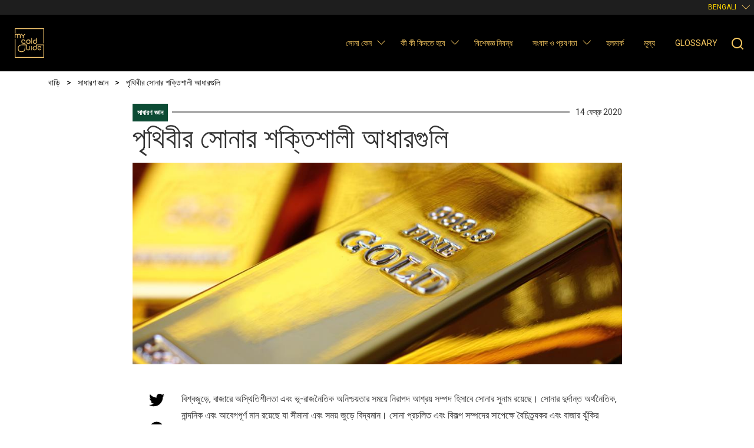

--- FILE ---
content_type: text/html; charset=UTF-8
request_url: https://www.mygoldguide.in/bn/gold-reserve-countries-top-10-central-banks-world-largest-gold-reserves
body_size: 75749
content:

<!DOCTYPE html>
<html lang="bn" dir="ltr" prefix="content: http://purl.org/rss/1.0/modules/content/  dc: http://purl.org/dc/terms/  foaf: http://xmlns.com/foaf/0.1/  og: http://ogp.me/ns#  rdfs: http://www.w3.org/2000/01/rdf-schema#  schema: http://schema.org/  sioc: http://rdfs.org/sioc/ns#  sioct: http://rdfs.org/sioc/types#  skos: http://www.w3.org/2004/02/skos/core#  xsd: http://www.w3.org/2001/XMLSchema# " class="h-100">
  <head>
    <meta charset="utf-8" />
<script>(function(w,d,s,l,i){w[l]=w[l]||[];w[l].push({'gtm.start':
new Date().getTime(),event:'gtm.js'});var f=d.getElementsByTagName(s)[0],
j=d.createElement(s),dl=l!='dataLayer'?'&amp;l='+l:'';j.async=true;j.src=
'https://www.googletagmanager.com/gtm.js?id='+i+dl;f.parentNode.insertBefore(j,f);
})(window,document,'script','dataLayer','GTM-PG8LSM4');
</script>
<meta name="description" content="Short Description From Turkey to China to USA, who has the most gold in the world? - bn" />
<link rel="canonical" href="https://www.mygoldguide.in/bn/gold-reserve-countries-top-10-central-banks-world-largest-gold-reserves" />
<meta name="MobileOptimized" content="width" />
<meta name="HandheldFriendly" content="true" />
<meta name="viewport" content="width=device-width, initial-scale=1.0" />
<link rel="icon" href="/sites/default/files/favicon.ico" type="image/vnd.microsoft.icon" />
<link rel="alternate" hreflang="en" href="https://www.mygoldguide.in/gold-reserve-countries-top-10-central-banks-world-largest-gold-reserves" />
<link rel="alternate" hreflang="bn" href="https://www.mygoldguide.in/bn/gold-reserve-countries-top-10-central-banks-world-largest-gold-reserves" />
<link rel="alternate" hreflang="hi" href="https://www.mygoldguide.in/hi/gold-reserve-countries-top-10-central-banks-world-largest-gold-reserves" />

    <title>পৃথিবীর সোনার শক্তিশালী আধারগুলি | My Gold Guide</title>

    <!-- Google Tag Manager -->
    <script>(function(w,d,s,l,i){w[l]=w[l]||[];w[l].push({'gtm.start':new Date().getTime(),event:'gtm.js'});var f=d.getElementsByTagName(s)[0],j=d.createElement(s),dl=l!='dataLayer'?'&l='+l:'';j.async=true;j.src='https://www.googletagmanager.com/gtm.js?id='+i+dl;f.parentNode.insertBefore(j,f);})(window,document,'script','dataLayer','GTM-PG8LSM4');</script>
    <!-- End Google Tag Manager -->

    <!-- Preload Google Fonts -->
    <link rel="preconnect" href="https://fonts.gstatic.com" crossorigin>
    <link rel="preload" as="style" href="https://fonts.googleapis.com/css2?family=Roboto:wght@300;400;500;700;900&display=swap">
    <link rel="stylesheet" media="print" onload="this.onload=null;this.removeAttribute('media');" href="https://fonts.googleapis.com/css2?family=Roboto:wght@300;400;500;700;900&display=swap">
    <noscript>
      <link rel="stylesheet" href="https://fonts.googleapis.com/css2?family=Roboto:wght@300;400;500;700;900&display=swap">
    </noscript>

    <link rel="stylesheet" media="all" href="/sites/default/files/css/css_6ZrOxzo08V90bqleu-HE1LTfpoIgdWUfbGHldGraJvM.css?delta=0&amp;language=bn&amp;theme=wgc_mgg&amp;include=eJxly1EKgzAQhOELxeZIMpuGJTh2IaNIPH2p2IfSt-FjfkPf2pILIY2HQTXZD61VglclI86RjXu_JwPP9vIktrLkKz28zKt7Bj3YMGkb_Fy-7gwD_zgOTgU9dlW-Ad0RN8I" />
<link rel="stylesheet" media="all" href="/sites/default/files/css/css_ulghQc63xOUy0QalDOuMa7BQxbg9HeOsm7pE5vdxfOo.css?delta=1&amp;language=bn&amp;theme=wgc_mgg&amp;include=eJxly1EKgzAQhOELxeZIMpuGJTh2IaNIPH2p2IfSt-FjfkPf2pILIY2HQTXZD61VglclI86RjXu_JwPP9vIktrLkKz28zKt7Bj3YMGkb_Fy-7gwD_zgOTgU9dlW-Ad0RN8I" />

    
  </head>
  <body class="layout-no-sidebars path-node page-node-type-single-image-story d-flex flex-column h-100">
        <a href="#main-content" class="visually-hidden focusable skip-link">
      Skip to main content
    </a>
    <noscript><iframe src="https://www.googletagmanager.com/ns.html?id=GTM-PG8LSM4" height="0" width="0" style="display:none;visibility:hidden;"></iframe>
</noscript>
      <div class="dialog-off-canvas-main-canvas" data-off-canvas-main-canvas>
    
<!-- Header file include -->

<header>
  
    <nav class="navbar bg-black navbar-expand-lg flex-column p-0">
        <div class="container-fluid bg-dark-grey menu-info-top">
          
          <div class="language-switcher-language-url block block-language block-language-blocklanguage-interface" role="navigation">
  
    
      <div class="content">
      <ul class="links"><li hreflang="en" data-drupal-link-system-path="node/3027" class="en"><a href="/gold-reserve-countries-top-10-central-banks-world-largest-gold-reserves" class="language-link" hreflang="en" data-drupal-link-system-path="node/3027">English</a></li><li hreflang="bn" data-drupal-link-system-path="node/3027" class="bn is-active" aria-current="page"><a href="/bn/gold-reserve-countries-top-10-central-banks-world-largest-gold-reserves" class="language-link is-active" hreflang="bn" data-drupal-link-system-path="node/3027" aria-current="page">Bengali</a></li><li hreflang="hi" data-drupal-link-system-path="node/3027" class="hi"><a href="/hi/gold-reserve-countries-top-10-central-banks-world-largest-gold-reserves" class="language-link" hreflang="hi" data-drupal-link-system-path="node/3027">Hindi</a></li></ul>
    </div>
  </div>

          
        </div>

      <div class="container-fluid menu-primary-top">
        <a class="navbar-brand me-auto" href="https://www.mygoldguide.in/bn" title="বাড়ি" rel="home"></a>
        <div class="nav-mobile-center">
          
          <div class="language-switcher-language-url block block-language block-language-blocklanguage-interface" role="navigation">
  
    
      <div class="content">
      <ul class="links"><li hreflang="en" data-drupal-link-system-path="node/3027" class="en"><a href="/gold-reserve-countries-top-10-central-banks-world-largest-gold-reserves" class="language-link" hreflang="en" data-drupal-link-system-path="node/3027">English</a></li><li hreflang="bn" data-drupal-link-system-path="node/3027" class="bn is-active" aria-current="page"><a href="/bn/gold-reserve-countries-top-10-central-banks-world-largest-gold-reserves" class="language-link is-active" hreflang="bn" data-drupal-link-system-path="node/3027" aria-current="page">Bengali</a></li><li hreflang="hi" data-drupal-link-system-path="node/3027" class="hi"><a href="/hi/gold-reserve-countries-top-10-central-banks-world-largest-gold-reserves" class="language-link" hreflang="hi" data-drupal-link-system-path="node/3027">Hindi</a></li></ul>
    </div>
  </div>

          
        </div>

        <button class="navbar-toggler collapsed" type="button" data-bs-toggle="collapse"
                data-bs-target="#navbarSupportedContent" aria-controls="navbarSupportedContent"
                aria-expanded="false" aria-label="Toggle navigation">
          <span>মেনু</span>
        </button>

        <div class="collapse navbar-collapse justify-content-md-end flex-wrap" id="navbarSupportedContent">
            <div class="region region-primary-menu">
    
  
            <ul class="clearfix navbar-nav mr-auto">
                            <li class="nav-item dropdown">
              <span class="nav-item nav-link dropdown-toggle" title="Expand menu সোনা কেন">সোনা কেন</span>
        <span  class="clearfix navbar-nav mr-auto menu-caret dropdown-toggle" role="button" data-bs-toggle="dropdown" aria-expanded="false"></span>
                    <ul class="dropdown-menu">
                            <li class="nav-item">
              <a href="/bn/why-gold" class="dropdown-item" data-drupal-link-system-path="node/450">সমস্ত প্রবন্ধ</a>
          </li>
  
                        <li class="nav-item">
              <a href="/bn/why-gold/investment" class="dropdown-item" data-drupal-link-system-path="taxonomy/term/63">বিনিয়োগ</a>
          </li>
  
                        <li class="nav-item">
              <a href="/bn/why-gold/jewellery" class="dropdown-item" data-drupal-link-system-path="taxonomy/term/64">জহরত</a>
          </li>
  
                        <li class="nav-item">
              <a href="/bn/why-gold/history-facts" class="dropdown-item" data-drupal-link-system-path="taxonomy/term/161">ইতিহাস ও ঘটনা</a>
          </li>
  
        </ul>
  
          </li>
  
                        <li class="nav-item dropdown">
              <a href="/bn/what-to-buy" class="nav-item nav-link dropdown-toggle" title="Expand menu কী কী কিনতে হবে" data-drupal-link-system-path="node/469">কী কী কিনতে হবে</a>
        <span  class="clearfix navbar-nav mr-auto menu-caret dropdown-toggle" role="button" data-bs-toggle="dropdown" aria-expanded="false"></span>
                    <ul class="dropdown-menu">
                            <li class="nav-item">
              <a href="/bn/what-to-buy" title="what-to-buy" class="dropdown-item" data-drupal-link-system-path="node/469">All Products</a>
          </li>
  
                        <li class="nav-item">
              <a href="/bn/what-to-buy/bars" class="dropdown-item" data-drupal-link-system-path="taxonomy/term/69">স্বর্ণের বার</a>
          </li>
  
                        <li class="nav-item">
              <a href="/bn/what-to-buy/gold-coins" class="dropdown-item" data-drupal-link-system-path="taxonomy/term/78">স্বর্ণ মুদ্রা</a>
          </li>
  
                        <li class="nav-item">
              <a href="/bn/what-to-buy/gold-etf" class="dropdown-item" data-drupal-link-system-path="taxonomy/term/79">স্বর্ণ সমর্থিত ইটিএফ</a>
          </li>
  
                        <li class="nav-item">
              <a href="/bn/what-to-buy/gold-account-monetisation" class="dropdown-item" data-drupal-link-system-path="taxonomy/term/86">গোল্ড নগদীকরণ প্রকল্প</a>
          </li>
  
                        <li class="nav-item">
              <a href="/bn/what-to-buy/sovereign-gold-bond" class="dropdown-item" data-drupal-link-system-path="taxonomy/term/87">সার্বভৌম সোনার বন্ধন</a>
          </li>
  
                        <li class="nav-item">
              <a href="/bn/what-to-buy/gold-jewellery-scheme" class="dropdown-item" data-drupal-link-system-path="taxonomy/term/88">স্বর্ণ জহরত</a>
          </li>
  
                        <li class="nav-item">
              <a href="/bn/taxonomy/term/106" class="dropdown-item" data-drupal-link-system-path="taxonomy/term/106">Gold funds</a>
          </li>
  
                        <li class="nav-item">
              <a href="/bn/taxonomy/term/145" class="dropdown-item" data-drupal-link-system-path="taxonomy/term/145">Digital gold</a>
          </li>
  
        </ul>
  
          </li>
  
                        <li class="nav-item">
              <a href="/bn/expert-speak" class="nav-item nav-link" data-drupal-link-system-path="node/470">বিশেষজ্ঞ নিবন্ধ</a>
          </li>
  
                        <li class="nav-item dropdown">
              <span class="nav-item nav-link dropdown-toggle" title="Expand menu সংবাদ ও প্রবণতা">সংবাদ ও প্রবণতা</span>
        <span  class="clearfix navbar-nav mr-auto menu-caret dropdown-toggle" role="button" data-bs-toggle="dropdown" aria-expanded="false"></span>
                    <ul class="dropdown-menu">
                            <li class="nav-item">
              <a href="/bn/news-and-trends" class="dropdown-item" data-drupal-link-system-path="node/462">সমস্ত প্রবন্ধ</a>
          </li>
  
                        <li class="nav-item">
              <a href="/bn/news-and-trends/gold-trivia" class="dropdown-item" data-drupal-link-system-path="taxonomy/term/73">সাধারণ জ্ঞান</a>
          </li>
  
                        <li class="nav-item">
              <a href="/bn/news-and-trends/fashion-lifestyle" class="dropdown-item" data-drupal-link-system-path="taxonomy/term/74">ফ্যাশন এবং জীবনধারা</a>
          </li>
  
                        <li class="nav-item">
              <a href="/bn/news-and-trends/fun-facts" class="dropdown-item" data-drupal-link-system-path="taxonomy/term/66">মজার ঘটনা</a>
          </li>
  
                        <li class="nav-item">
              <a href="/bn/news-and-trends/mythology" class="dropdown-item" data-drupal-link-system-path="taxonomy/term/76">পুরাণ</a>
          </li>
  
                        <li class="nav-item">
              <a href="/bn/news-and-trends/market-commentary" class="dropdown-item" data-drupal-link-system-path="taxonomy/term/77">বাজারের ভাষ্য</a>
          </li>
  
        </ul>
  
          </li>
  
                        <li class="nav-item">
              <a href="/bn/hallmark" class="nav-item nav-link" data-drupal-link-system-path="node/2988">হলমার্ক</a>
          </li>
  
                        <li class="nav-item">
              <a href="/bn/live-gold-price-chart" class="nav-item nav-link" data-drupal-link-system-path="node/472">মূল্য</a>
          </li>
  
                        <li class="nav-item">
              <a href="/bn/glossary-bn" class="nav-item nav-link" data-drupal-link-system-path="node/4948">Glossary</a>
          </li>
  
        </ul>
  



<div id="block-wgcsearchheader-2" class="block block-wgc-mgg-blocks block-wgc-search-header-block">
  
    
      <div class="content">
      <div class="block block-">
  <button>Search</button>
</div>





    </div>
  </div>

  </div>

        </div>
      </div>
    </nav>
</header>

<main role="main">
  <a id="main-content" tabindex="-1"></a>
  
  
  
    
      <section  class="gold-reserve-countries-top-10-central-banks-world-largest-gold-reserves content-header" >
      <div class="container">
                  <div class="row">
              <div class="region region-breadcrumb">
    <div id="block-wgc-mgg-breadcrumbs" class="block block-system block-system-breadcrumb-block">
  
    
      <div class="content">
        <nav class="breadcrumb" role="navigation" aria-labelledby="system-breadcrumb">
    <h2 id="system-breadcrumb" class="visually-hidden">Breadcrumb</h2>
    <ol itemscope itemtype="https://schema.org/BreadcrumbList">
              <li itemprop="itemListElement" itemscope itemtype="https://schema.org/ListItem">
                      <a itemprop="item" href="/bn"><span itemprop="name">বাড়ি</span></a>
                    <meta itemprop="position" content="1" />
        </li>
              <li itemprop="itemListElement" itemscope itemtype="https://schema.org/ListItem">
                      <a itemprop="item" href="/bn/news-and-trends/gold-trivia"><span itemprop="name">সাধারণ জ্ঞান</span></a>
                    <meta itemprop="position" content="2" />
        </li>
              <li itemprop="itemListElement" itemscope itemtype="https://schema.org/ListItem">
                      <span itemprop="name">পৃথিবীর সোনার শক্তিশালী আধারগুলি</span>
                    <meta itemprop="position" content="3" />
        </li>
          </ol>
  </nav>

    </div>
  </div>

  </div>

          </div>
        
              </div>
    </section>
  
        <section  class="gold-reserve-countries-top-10-central-banks-world-largest-gold-reserves content-main">
          <div class="order-1 order-lg-2 col-12">
        <div class="region region-content">
    <div data-drupal-messages-fallback class="hidden"></div>
<div id="block-wgc-mgg-content" class="block block-system block-system-main-block">
  
    
      <div class="content">
      
<div class="article-cta">
  
  
</div>
<div class="article-container container">
  <div class="row justify-content-center">
    <article data-history-node-id="3027" about="/bn/gold-reserve-countries-top-10-central-banks-world-largest-gold-reserves" class="node node--type-single-image-story node--view-mode-full node--url-bn-gold-reserve-countries-top-10-central-banks-world-largest-gold-reserves clearfix article-content col-12 col-md-9">
      <header class="article-header">

        <div class="article-header__details">
          <div class="category-line">
                <a href="/bn/news-and-trends/gold-trivia" class="tag tag--gold-trivia">সাধারণ জ্ঞান</a>

          </div>
          <p class="created-date"><span>Published: </span>14 ফেব্রু 2020</p>
        </div>

        
          <h1 class="article-header__title">
            <span class="field field--name-title field--type-string field--label-hidden">পৃথিবীর সোনার শক্তিশালী আধারগুলি</span>

          </h1>
        

        
                  <div class="article-header__image">
            
            <div class="field field--name-field-pic-content field--type-image field--label-hidden field__item">    <picture>
                  <source srcset="/sites/default/files/styles/single_image_story_header_image_lg/public/Gold%20juggernauts%20of%20the%20world_2.webp?itok=VuGhApr4 1x" media="(max-width: 1023px)" type="image/webp" width="696" height="287"/>
              <source srcset="/sites/default/files/styles/single_image_story_header_image_md/public/Gold%20juggernauts%20of%20the%20world_2.webp?itok=-zQgypco 1x" media="(max-width: 768px)" type="image/webp" width="516" height="213"/>
              <source srcset="/sites/default/files/styles/single_image_story_header_image_md/public/Gold%20juggernauts%20of%20the%20world_2.webp?itok=-zQgypco 1x" media="(max-width: 576px)" type="image/webp" width="516" height="213"/>
              <source srcset="/sites/default/files/styles/single_image_story_header_image_lg/public/Gold%20juggernauts%20of%20the%20world_2.jpg?itok=VuGhApr4 1x" media="(max-width: 1023px)" type="image/jpeg" width="696" height="287"/>
              <source srcset="/sites/default/files/styles/single_image_story_header_image_md/public/Gold%20juggernauts%20of%20the%20world_2.jpg?itok=-zQgypco 1x" media="(max-width: 768px)" type="image/jpeg" width="516" height="213"/>
              <source srcset="/sites/default/files/styles/single_image_story_header_image_md/public/Gold%20juggernauts%20of%20the%20world_2.jpg?itok=-zQgypco 1x" media="(max-width: 576px)" type="image/jpeg" width="516" height="213"/>
                  <img loading="eager" width="966" height="398" src="/sites/default/files/styles/single_image_story_header_image/public/Gold%20juggernauts%20of%20the%20world_2.jpg?itok=Q0vE_vQh" alt="" typeof="foaf:Image" />

  </picture>

</div>
      
          </div>
        
      </header>

      
      <div class="article-block">
        <div class="article-block__social">
          <div class="social-links">
            
            <a href="https://twitter.com/intent/tweet?url=https://www.mygoldguide.in/bn/gold-reserve-countries-top-10-central-banks-world-largest-gold-reserves" class="social-links__link social-links__link-twitter" aria-label="Share this page on Twitter" target="_blank">

      <svg viewBox="0 0 24 24">
      <path fill="currentColor" d="M22.46,6C21.69,6.35 20.86,6.58 20,6.69C20.88,6.16 21.56,5.32 21.88,4.31C21.05,4.81 20.13,5.16 19.16,5.36C18.37,4.5 17.26,4 16,4C13.65,4 11.73,5.92 11.73,8.29C11.73,8.63 11.77,8.96 11.84,9.27C8.28,9.09 5.11,7.38 3,4.79C2.63,5.42 2.42,6.16 2.42,6.94C2.42,8.43 3.17,9.75 4.33,10.5C3.62,10.5 2.96,10.3 2.38,10C2.38,10 2.38,10 2.38,10.03C2.38,12.11 3.86,13.85 5.82,14.24C5.46,14.34 5.08,14.39 4.69,14.39C4.42,14.39 4.15,14.36 3.89,14.31C4.43,16 6,17.26 7.89,17.29C6.43,18.45 4.58,19.13 2.56,19.13C2.22,19.13 1.88,19.11 1.54,19.07C3.44,20.29 5.7,21 8.12,21C16,21 20.33,14.46 20.33,8.79C20.33,8.6 20.33,8.42 20.32,8.23C21.16,7.63 21.88,6.87 22.46,6Z" />
    </svg>
    
</a>
            <a href="https://www.facebook.com/share.php?u=https://www.mygoldguide.in/bn/gold-reserve-countries-top-10-central-banks-world-largest-gold-reserves" class="social-links__link social-links__link-facebook" aria-label="Share this page on Facebook" target="_blank">

      <svg viewBox="0 0 24 24">
      <path fill="currentColor" d="M12 2.04C6.5 2.04 2 6.53 2 12.06C2 17.06 5.66 21.21 10.44 21.96V14.96H7.9V12.06H10.44V9.85C10.44 7.34 11.93 5.96 14.22 5.96C15.31 5.96 16.45 6.15 16.45 6.15V8.62H15.19C13.95 8.62 13.56 9.39 13.56 10.18V12.06H16.34L15.89 14.96H13.56V21.96A10 10 0 0 0 22 12.06C22 6.53 17.5 2.04 12 2.04Z" />
    </svg>
    
</a>
          </div>
        </div>
        <div class="article-block__content clearfix">
          
            <div class="clearfix text-formatted field field--name-body field--type-text-with-summary field--label-hidden field__item"><p>বিশ্বজুড়ে, বাজারে অস্থিতিশীলতা এবং ভূ-রাজনৈতিক অনিশ্চয়তার সময়ে নিরাপদ আশ্রয় সম্পদ হিসাবে সোনার সুনাম রয়েছে। সোনার দুর্দান্ত অর্থনৈতিক, নান্দনিক এবং আবেগপূর্ণ মান রয়েছে যা সীমানা এবং সময় জুড়ে বিদ্যমান। সোনা প্রচলিত এবং বিকল্প সম্পদের সাপেক্ষে বৈচিত্র্যকর এবং বাজার ঝুঁকির বিরুদ্ধে একটি প্রতিবন্ধক হিসাবে বিবেচিত।</p>
<p>এই কারণেই কেন্দ্রীয় ব্যাংকগুলি 2008 সাল থেকে তাদের সোনার মজুদগুলিতে যুক্ত করছে, এবং বর্তমানে বার্ষিক সোনার চাহিদার একটি উল্লেখযোগ্য অংশ ধারণ করে। দুটি বড় কারণ এই ঘটনার দিকে পরিচালিত করেছে:</p>
<ul>
<li>কেন্দ্রীয় ব্যাংকের স্বর্ণ চুক্তির বাস্তবায়ন (1999) এবং নবায়ন (2014)</li>
<li>আর্থিক সঙ্কটের পর থেকে উদীয়মান বাজার কেন্দ্রীয় ব্যাংকগুলি দ্বারা বৈদেশিক মজুদগুলির সোনায় পরিবর্তন।</li>
</ul>
<p>সর্বাধিক সোনার রিজার্ভ রয়েছে বিশ্বের এমন শীর্ষ 10টি কেন্দ্রীয় ব্যাংকের একটি তালিকা (জুন 2018 পর্যন্ত) এখানে রয়েছে:</p>
<ol reversed>
<li>
<h2><strong>ভারত</strong></h2>
<p>ভারত সোনার দ্বিতীয় বৃহত্তম ভোক্তা, এবং এই তালিকায় যে ইহা একটি জায়গা পেয়েছে এতে অবাক হওয়ার কিছু নেই। বর্তমানে ভারতীয় রিজার্ভ ব্যাংক 560.3 টন সোনা ধারণ করে, যা এর বৈদেশিক মুদ্রার রিজার্ভের 5.5% হিসাবে ধরা হয়।</p>
</li>
<li>
<h2><strong>নেদারল্যান্ড</strong></h2>
<p>612.5 টন সোনার রিজার্ভ সহ এই ক্ষুদ্র ইউরোপীয় দেশটি নবম স্থানে রয়েছে। ইহার সোনার রিজার্ভ মোট বৈদেশিক রিজার্ভের 68.2%। নেদারল্যান্ডস সম্প্রতি যুক্তরাষ্ট্র থেকে তার প্রচুর সোনার মজুদ ফিরিয়ে নিয়েছে।</p>
</li>
<li>
<h2><strong>জাপান</strong></h2>
<p>তৃতীয় বৃহত্তম অর্থনীতি 765.2 টন সোনার অষ্টম বৃহত্তম ধারক। এটি সোনার মোট বৈদেশিক মুদ্রার রিজার্ভের 2.5% ভাগ তৈরি করে।</p>
</li>
<li>
<h2><strong>সুইজারল্যান্ড</strong></h2>
<p>সর্বোচ্চ মাথাপিছু সোনার মজুদে শীর্ষে রয়েছে সুইজারল্যান্ড। এর বর্তমান মজুদ 1040 টন, যা গত কয়েক বছর ধরে অপরিবর্তিত রয়েছে। তার সামগ্রিক বৈদেশিক মুদ্রার 5.3% সোনা রয়েছে।</p>
</li>
<li>
<h2><strong>চীন</strong></h2>
<p>চীন তার মোট মজুদ 1842.6 টন দিয়ে 2018 সালে একটি জায়গা হ্রাস করেছে। সোনার বৈদেশিক রিজার্ভের 2.4% এবং শীর্ষ দশটি দেশের মধ্যে যে কোনওটির মধ্যে সর্বনিম্ন। চীনা রেনমিনবি আন্তর্জাতিক মুদ্রা তহবিলের (আইএমএফ) রিজার্ভ মুদ্রার অংশ হিসাবে ডলার, পাউন্ড, ইউরো এবং ইয়েনের সাথে যোগ দেওয়ায়, দেশটি তার সোনার মজুদকে আরও বাড়িয়ে তুলবে বলে আশা করা হচ্ছে।</p>
</li>
<li>
<h2><strong>রাশিয়া</strong></h2>
<p>2017 সালে রাশিয়া বিশাল পরিমাণে 223.5 টন সোনা কিনেছিল, এটি পঞ্চম স্থানে চীনকে ছাড়িয়ে যেতে সহায়তা করেছিল। ধারাবাহিকভাবে তৃতীয় বছরে এর সোনার ক্রয় 200 টন ছাড়িয়েছে। এটি দেশের মোট সোনাকে 1909.8 টনে নিয়ে যায়, যা বৈদেশিক রিজার্ভের 17.6% মূল্যের।</p>
</li>
<li>
<h2><strong>ফ্রান্স</strong></h2>
<p>2436 টন সহ চতুর্থ স্থানে থাকা, ফ্রান্সের মজুদ খুব বেশি সরে যায় নি। দেশটি মূল্যবান ধাতুটির যেকোন অফলোডিং বন্ধ করে দিয়েছে এবং বৈদেশিক ভল্টগুলি থেকে তার মজুদগুলি ফিরিয়ে নেওয়ার প্রক্রিয়াধীন রয়েছে। এর মোট সোনার মজুদ বৈদেশিক মুদ্রার 63.9% গঠন করে।</p>
</li>
<li>
<h2><strong>ইতালি</strong></h2>
<p>ফ্রান্সের চেয়ে স্বল্প এগিয়ে, ইতালির 2451.8 টন সোনার রিজার্ভ রয়েছে। গত কয়েক বছর ধরে এটির তেজীয়ান আধারের কোনও পরিবর্তন হয়নি। ইতালিতে মোট বৈদেশিক রিজার্ভের Gold 67.9 % সোনা রয়েছে।</p>
</li>
<li>
<h2><strong>জার্মানি</strong></h2>
<p>জার্মানিতে 3371 টন সোনা রয়েছে, যার বেশিরভাগই সমুদ্র সৈকতে। ফ্রান্স ও নেদারল্যান্ডসের মতো জার্মানিও তার সোনার প্রত্যাবর্তন প্রক্রিয়ায় রয়েছে এবং সম্ভবত 2000 সালের মধ্যে তার 70.6% বৈদেশিক রিজার্ভের সার্বভৌম সীমাতে থাকবে।</p>
</li>
<li>
<h2><strong>মার্কিন যুক্তরাষ্ট্র</strong></h2>
<p>8133.5 টনের বিশাল রিজার্ভ সহ মার্কিন যুক্তরাষ্ট্রের পরের তিনটি লাইন হিসাবে- জার্মানি, ইতালি এবং ফ্রান্স একসাথে রাখার মতো সোনা রয়েছে। এর সোনার রিজার্ভ এর বৈদেশিক রিজার্ভের 75.2%, তাজাকিস্তানের (88%) পরে দ্বিতীয় সোনার বেশিরভাগ অংশই কেন্টাকি-এর ফোর্ট নক্সে একটি বিশেষ ভান্ডারে রাখ আছে, যার মূল্য প্রায় 261 বিলিয়ন মার্কিন ডলার!</p>
</li>
</ol>
<p>সোনার চাহিদা চিরস্থায়ী। ভারতে, সোনার চাহিদা অধ্যয়নের জন্য আকর্ষণীয়, বিশেষত ডিজিটাল সোনার থেকে সোনার ইটিএফ পর্যন্ত সোনা কেনার নতুন পদ্ধতির উদ্ভাবনের ধারণা দেয়।</p>
<table class="table table-bordered">
<tbody>
<tr>
<td class="text-center" style="width:25%;"><strong>Sr.no.</strong></td>
<td class="text-center" style="width:25%;"><strong>Country</strong></td>
<td class="text-center" style="width:25%;"><strong>Gold Reserves (Tonnes)</strong></td>
<td class="text-center" style="width:25%;"><strong>Accounts for % of its Foreign Exchange reserves</strong></td>
</tr>
<tr>
<td style="width:25%;">1</td>
<td style="width:25%;">United States of America</td>
<td style="width:25%;">8,134</td>
<td style="width:25%;">75.20%</td>
</tr>
<tr>
<td style="width:25%;">2</td>
<td style="width:25%;">Germany</td>
<td style="width:25%;">3,371</td>
<td style="width:25%;">70.60%</td>
</tr>
<tr>
<td style="width:25%;">3</td>
<td style="width:25%;">Italy</td>
<td style="width:25%;">2,452</td>
<td style="width:25%;">67.90%</td>
</tr>
<tr>
<td style="width:25%;">4</td>
<td style="width:25%;">France</td>
<td style="width:25%;">2,436</td>
<td style="width:25%;">63.90%</td>
</tr>
<tr>
<td style="width:25%;">5</td>
<td style="width:25%;">Russia</td>
<td style="width:25%;">1,910</td>
<td style="width:25%;">17.60%</td>
</tr>
<tr>
<td style="width:25%;">6</td>
<td style="width:25%;">China</td>
<td style="width:25%;">1,843</td>
<td style="width:25%;">2.40%</td>
</tr>
<tr>
<td style="width:25%;">7</td>
<td style="width:25%;">Switzerland</td>
<td style="width:25%;">1,040</td>
<td style="width:25%;">5.30%</td>
</tr>
<tr>
<td style="width:25%;">8</td>
<td style="width:25%;">Japan</td>
<td style="width:25%;">765</td>
<td style="width:25%;">2.50%</td>
</tr>
<tr>
<td style="width:25%;">9</td>
<td style="width:25%;">Netherlands</td>
<td style="width:25%;">613</td>
<td style="width:25%;">68.20%</td>
</tr>
<tr>
<td style="width:25%;">10</td>
<td style="width:25%;">India</td>
<td style="width:25%;">560</td>
<td style="width:25%;">5.50%</td>
</tr>
</tbody>
</table>
</div>
      
        </div>
      </div>

    </article>
  </div>
</div>

<section class="related">
  <div class="container">
    <h2>সম্পর্কিত গল্প</h2>
    <div class="view view-why-gold-stories view-id-why_gold_stories view-display-id-article_stories_block js-view-dom-id-1e4b6b11397ddd8108b463a0b55f23465ce4c23ba3f43bce82c51eb384843471">
  
  
  

  
  
  

  
<div class="related__slides">
  <div class="related__slide">
  <article class="mgg-card mgg-card--related ">
  <div class="mgg-card__media">
              <div class="media media--blazy media--fx media--image media--responsive is-b-loading" data-animation="blur" data-b-token="b-e6d4d627129"><img alt="প্রাক-প্রদর্শন" class="b-blur b-lazy" data-b-blur="-1::9f59f66b0d2a3c67ba23fb7c228bd224::image/jpeg::/sites/default/files/styles/thumbnail/public/369x239_0.jpeg?itok=7QJ3RD0d" decoding="async" data-src="[data-uri]" src="data:image/svg+xml;charset=utf-8,%3Csvg%20xmlns%3D&#039;http%3A%2F%2Fwww.w3.org%2F2000%2Fsvg&#039;%20viewBox%3D&#039;0%200%201%201&#039;%2F%3E" typeof="foaf:Image" />
  <picture>
                  <source srcset="about:blank" media="(min-width: 1023px)" type="image/webp" width="144" height="93" data-srcset="/sites/default/files/styles/card_small/public/369x239_0.webp?itok=K_tDJHgy 1x"/>
              <source srcset="about:blank" media="(min-width: 1023px)" type="image/jpeg" width="144" height="93" data-srcset="/sites/default/files/styles/card_small/public/369x239_0.jpeg?itok=K_tDJHgy 1x"/>
                  <img decoding="async" class="media__element b-lazy b-responsive" loading="lazy" data-src="/sites/default/files/369x239_0.jpeg" width="144" height="93" src="data:image/svg+xml;charset=utf-8,%3Csvg%20xmlns%3D&#039;http%3A%2F%2Fwww.w3.org%2F2000%2Fsvg&#039;%20viewBox%3D&#039;0%200%201%201&#039;%2F%3E" alt="" typeof="foaf:Image" />

  </picture>
        </div>
  
    
      </div>

  <div class="mgg-card__content">
    <h3><a href="https://www.mygoldguide.in/bn/%E0%A6%A8%E0%A6%95%E0%A6%BE%E0%A6%B6%E0%A6%BF-%E0%A6%97%E0%A6%B9%E0%A6%A8%E0%A6%BE%E0%A6%B0-%E0%A6%B8%E0%A7%8B%E0%A6%A8%E0%A6%BE%E0%A6%B2%E0%A7%80-%E0%A6%87%E0%A6%A4%E0%A6%BF%E0%A6%B9%E0%A6%BE%E0%A6%B8-%E0%A6%86%E0%A6%AC%E0%A6%BF%E0%A6%B7%E0%A7%8D%E0%A6%95%E0%A6%BE%E0%A6%B0-%E0%A6%95%E0%A6%B0%E0%A6%BE">নকাশি গহনার সোনালী ইতিহাস আবিষ্কার করা</a></h3>

    
      </div>

  </article>
</div>
<div class="related__slide">
  <article class="mgg-card mgg-card--related ">
  <div class="mgg-card__media">
              <div class="media media--blazy media--fx media--image media--responsive is-b-loading" data-animation="blur" data-b-token="b-00209b6855b"><img alt="প্রাক-প্রদর্শন" class="b-blur b-lazy" data-b-blur="-1::46be226e2c7085fa993fd49b9152afa7::image/jpeg::/sites/default/files/styles/thumbnail/public/369x239_9.jpg?itok=TdoPoK2t" decoding="async" data-src="[data-uri]" src="data:image/svg+xml;charset=utf-8,%3Csvg%20xmlns%3D&#039;http%3A%2F%2Fwww.w3.org%2F2000%2Fsvg&#039;%20viewBox%3D&#039;0%200%201%201&#039;%2F%3E" typeof="foaf:Image" />
  <picture>
                  <source srcset="about:blank" media="(min-width: 1023px)" type="image/webp" width="144" height="93" data-srcset="/sites/default/files/styles/card_small/public/369x239_9.webp?itok=ZXlhlcYv 1x"/>
              <source srcset="about:blank" media="(min-width: 1023px)" type="image/jpeg" width="144" height="93" data-srcset="/sites/default/files/styles/card_small/public/369x239_9.jpg?itok=ZXlhlcYv 1x"/>
                  <img decoding="async" class="media__element b-lazy b-responsive" loading="lazy" data-src="/sites/default/files/369x239_9.jpg" width="144" height="93" src="data:image/svg+xml;charset=utf-8,%3Csvg%20xmlns%3D&#039;http%3A%2F%2Fwww.w3.org%2F2000%2Fsvg&#039;%20viewBox%3D&#039;0%200%201%201&#039;%2F%3E" alt="" typeof="foaf:Image" />

  </picture>
        </div>
  
    
      </div>

  <div class="mgg-card__content">
    <h3><a href="https://www.mygoldguide.in/bn/%E0%A6%AE%E0%A6%A8%E0%A7%8D%E0%A6%A6%E0%A6%BF%E0%A6%B0%E0%A7%87%E0%A6%B0-%E0%A6%A8%E0%A6%95%E0%A6%B6%E0%A6%BE%E0%A7%9F-%E0%A6%95%E0%A6%BE%E0%A6%B2%E0%A6%9C%E0%A7%9F%E0%A7%80-%E0%A6%B8%E0%A7%8B%E0%A6%A8%E0%A6%BE%E0%A6%B0-%E0%A6%97%E0%A6%B9%E0%A6%A8%E0%A6%BE%E0%A6%B0-%E0%A6%A8%E0%A6%95%E0%A6%B6%E0%A6%BE">মন্দিরের নকশায় কালজয়ী সোনার গহনার নকশা</a></h3>

    
      </div>

  </article>
</div>
<div class="related__slide">
  <article class="mgg-card mgg-card--related ">
  <div class="mgg-card__media">
              <div class="media media--blazy media--fx media--image media--responsive is-b-loading" data-animation="blur" data-b-token="b-da6e2b1cb88"><img alt="প্রাক-প্রদর্শন" class="b-blur b-lazy" data-b-blur="-1::7c642127062081517ca765286b5f7f00::image/png::/sites/default/files/styles/thumbnail/public/Temple%20Jewellery369%2A239.jpg?itok=g3OIvUhg" decoding="async" data-src="[data-uri]" src="data:image/svg+xml;charset=utf-8,%3Csvg%20xmlns%3D&#039;http%3A%2F%2Fwww.w3.org%2F2000%2Fsvg&#039;%20viewBox%3D&#039;0%200%201%201&#039;%2F%3E" typeof="foaf:Image" />
  <picture>
                  <source srcset="about:blank" media="(min-width: 1023px)" type="image/webp" width="144" height="93" data-srcset="/sites/default/files/styles/card_small/public/Temple%20Jewellery369%2A239.webp?itok=4lMxAAx_ 1x"/>
              <source srcset="about:blank" media="(min-width: 1023px)" type="image/jpeg" width="144" height="93" data-srcset="/sites/default/files/styles/card_small/public/Temple%20Jewellery369%2A239.jpg?itok=4lMxAAx_ 1x"/>
                  <img decoding="async" class="media__element b-lazy b-responsive" loading="lazy" data-src="/sites/default/files/Temple%20Jewellery369%2A239.jpg" width="144" height="93" src="data:image/svg+xml;charset=utf-8,%3Csvg%20xmlns%3D&#039;http%3A%2F%2Fwww.w3.org%2F2000%2Fsvg&#039;%20viewBox%3D&#039;0%200%201%201&#039;%2F%3E" alt="" typeof="foaf:Image" />

  </picture>
        </div>
  
    
      </div>

  <div class="mgg-card__content">
    <h3><a href="https://www.mygoldguide.in/bn/%E0%A6%9F%E0%A7%87%E0%A6%AE%E0%A7%8D%E0%A6%AA%E0%A6%B2-%E0%A6%9C%E0%A7%81%E0%A7%9F%E0%A7%87%E0%A6%B2%E0%A6%BE%E0%A6%B0%E0%A6%BF-%E0%A6%A6%E0%A6%95%E0%A7%8D%E0%A6%B7%E0%A6%BF%E0%A6%A3-%E0%A6%AD%E0%A6%BE%E0%A6%B0%E0%A6%A4%E0%A7%87%E0%A6%B0-%E0%A6%B9%E0%A6%BE%E0%A6%A4%E0%A7%87-%E0%A6%A4%E0%A7%88%E0%A6%B0%E0%A6%BF-%E0%A6%B8%E0%A7%8B%E0%A6%A8%E0%A6%BE%E0%A6%B0-%E0%A6%97%E0%A6%B9%E0%A6%A8%E0%A6%BE">টেম্পল জুয়েলারি: দক্ষিণ ভারতের হাতে তৈরি সোনার গহনা</a></h3>

    
      </div>

  </article>
</div>
<div class="related__slide">
  <article class="mgg-card mgg-card--related ">
  <div class="mgg-card__media">
              <div class="media media--blazy media--fx media--image media--responsive is-b-loading" data-animation="blur" data-b-token="b-5f68c677e0e"><img alt="প্রাক-প্রদর্শন" class="b-blur b-lazy" data-b-blur="-1::77fc2bc11163dd506587a68133001f9e::image/jpeg::/sites/default/files/styles/thumbnail/public/369x239_8.jpg?itok=nwoh7lb6" decoding="async" data-src="[data-uri]" src="data:image/svg+xml;charset=utf-8,%3Csvg%20xmlns%3D&#039;http%3A%2F%2Fwww.w3.org%2F2000%2Fsvg&#039;%20viewBox%3D&#039;0%200%201%201&#039;%2F%3E" typeof="foaf:Image" />
  <picture>
                  <source srcset="about:blank" media="(min-width: 1023px)" type="image/webp" width="144" height="93" data-srcset="/sites/default/files/styles/card_small/public/369x239_8.webp?itok=fV9ucpve 1x"/>
              <source srcset="about:blank" media="(min-width: 1023px)" type="image/jpeg" width="144" height="93" data-srcset="/sites/default/files/styles/card_small/public/369x239_8.jpg?itok=fV9ucpve 1x"/>
                  <img decoding="async" class="media__element b-lazy b-responsive" loading="lazy" data-src="/sites/default/files/369x239_8.jpg" width="144" height="93" src="data:image/svg+xml;charset=utf-8,%3Csvg%20xmlns%3D&#039;http%3A%2F%2Fwww.w3.org%2F2000%2Fsvg&#039;%20viewBox%3D&#039;0%200%201%201&#039;%2F%3E" alt="" typeof="foaf:Image" />

  </picture>
        </div>
  
    
      </div>

  <div class="mgg-card__content">
    <h3><a href="https://www.mygoldguide.in/bn/%E0%A6%AA%E0%A7%81%E0%A6%B0%E0%A6%BE%E0%A6%A4%E0%A6%A8%E0%A7%80-%E0%A6%85%E0%A6%99%E0%A7%8D%E0%A6%97%E0%A6%B8%E0%A6%9C%E0%A7%8D%E0%A6%9C%E0%A6%BE%E0%A6%AF%E0%A6%BC-%E0%A6%AA%E0%A6%BE%E0%A6%B0%E0%A6%AE%E0%A7%8D%E0%A6%AA%E0%A6%B0%E0%A6%BF%E0%A6%95-%E0%A6%95%E0%A7%8B%E0%A6%B2%E0%A6%BE%E0%A6%AA%E0%A7%81%E0%A6%B0%E0%A7%80-%E0%A6%97%E0%A6%B9%E0%A6%A8%E0%A6%BE">পুরাতনী অঙ্গসজ্জায় পারম্পরিক কোলাপুরী গহনা</a></h3>

    
      </div>

  </article>
</div>
<div class="related__slide">
  <article class="mgg-card mgg-card--related ">
  <div class="mgg-card__media">
              <div class="media media--blazy media--fx media--image media--responsive is-b-loading" data-animation="blur" data-b-token="b-cb743528c2e"><img alt="প্রাক-প্রদর্শন" class="b-blur b-lazy" data-b-blur="-1::dc4cda75b6dbf979b3226c5df09c833e::image/jpeg::/sites/default/files/styles/thumbnail/public/369x239.jpeg?itok=oEJlpYwx" decoding="async" data-src="[data-uri]" src="data:image/svg+xml;charset=utf-8,%3Csvg%20xmlns%3D&#039;http%3A%2F%2Fwww.w3.org%2F2000%2Fsvg&#039;%20viewBox%3D&#039;0%200%201%201&#039;%2F%3E" typeof="foaf:Image" />
  <picture>
                  <source srcset="about:blank" media="(min-width: 1023px)" type="image/webp" width="144" height="93" data-srcset="/sites/default/files/styles/card_small/public/369x239.webp?itok=sHSFBDDx 1x"/>
              <source srcset="about:blank" media="(min-width: 1023px)" type="image/jpeg" width="144" height="93" data-srcset="/sites/default/files/styles/card_small/public/369x239.jpeg?itok=sHSFBDDx 1x"/>
                  <img decoding="async" class="media__element b-lazy b-responsive" loading="lazy" data-src="/sites/default/files/369x239.jpeg" width="144" height="93" src="data:image/svg+xml;charset=utf-8,%3Csvg%20xmlns%3D&#039;http%3A%2F%2Fwww.w3.org%2F2000%2Fsvg&#039;%20viewBox%3D&#039;0%200%201%201&#039;%2F%3E" alt="Kolhapuri Gold Jewellery" typeof="foaf:Image" />

  </picture>
        </div>
  
    
      </div>

  <div class="mgg-card__content">
    <h3><a href="https://www.mygoldguide.in/bn/%E0%A6%AA%E0%A6%BE%E0%A6%B0%E0%A6%AE%E0%A7%8D%E0%A6%AA%E0%A6%B0%E0%A6%BF%E0%A6%95-%E0%A6%95%E0%A7%8B%E0%A6%B2%E0%A6%BE%E0%A6%AA%E0%A7%81%E0%A6%B0%E0%A7%80-%E0%A6%B8%E0%A7%8B%E0%A6%A8%E0%A6%BE%E0%A6%B0-%E0%A6%97%E0%A6%B9%E0%A6%A8%E0%A6%BE%E0%A6%B0-%E0%A6%B8%E0%A6%99%E0%A7%8D%E0%A6%97%E0%A7%87-%E0%A6%86%E0%A6%A7%E0%A7%81%E0%A6%A8%E0%A6%BF%E0%A6%95-%E0%A6%B8%E0%A6%BE%E0%A6%9C">পারম্পরিক কোলাপুরী সোনার গহনার সঙ্গে আধুনিক সাজ</a></h3>

    
      </div>

  </article>
</div>
<div class="related__slide">
  <article class="mgg-card mgg-card--related ">
  <div class="mgg-card__media">
              <div class="media media--blazy media--fx media--image media--responsive is-b-loading" data-animation="blur" data-b-token="b-87116e11cb2"><img alt="প্রাক-প্রদর্শন" class="b-blur b-lazy" data-b-blur="-1::ec69371687282c180d4fe577b0bba17e::image/jpeg::/sites/default/files/styles/thumbnail/public/How-is-Gold-mined_1.jpg?itok=lVVhpjK2" decoding="async" data-src="[data-uri]" src="data:image/svg+xml;charset=utf-8,%3Csvg%20xmlns%3D&#039;http%3A%2F%2Fwww.w3.org%2F2000%2Fsvg&#039;%20viewBox%3D&#039;0%200%201%201&#039;%2F%3E" typeof="foaf:Image" />
  <picture>
                  <source srcset="about:blank" media="(min-width: 1023px)" type="image/webp" width="144" height="93" data-srcset="/sites/default/files/styles/card_small/public/How-is-Gold-mined_1.webp?itok=zMeYSEy1 1x"/>
              <source srcset="about:blank" media="(min-width: 1023px)" type="image/jpeg" width="144" height="93" data-srcset="/sites/default/files/styles/card_small/public/How-is-Gold-mined_1.jpg?itok=zMeYSEy1 1x"/>
                  <img decoding="async" class="media__element b-lazy b-responsive" loading="lazy" data-src="/sites/default/files/How-is-Gold-mined_1.jpg" width="144" height="93" src="data:image/svg+xml;charset=utf-8,%3Csvg%20xmlns%3D&#039;http%3A%2F%2Fwww.w3.org%2F2000%2Fsvg&#039;%20viewBox%3D&#039;0%200%201%201&#039;%2F%3E" alt="" typeof="foaf:Image" />

  </picture>
        </div>
  
    
      </div>

  <div class="mgg-card__content">
    <h3><a href="https://www.mygoldguide.in/bn/how-gold-mined">সোনা কিভাবে খনি থেকে তোলা হয়?</a></h3>

    
      </div>

  </article>
</div>
<div class="related__slide">
  <article class="mgg-card mgg-card--related ">
  <div class="mgg-card__media">
              <div class="media media--blazy media--fx media--image media--responsive is-b-loading" data-animation="blur" data-b-token="b-5a35739c842"><img alt="প্রাক-প্রদর্শন" class="b-blur b-lazy" data-b-blur="-1::3df06cc8736f3751f3e8e7061f39f758::image/png::/sites/default/files/styles/thumbnail/public/Bead%20Thumbnail%20369x239.png?itok=8CoeuMD7" decoding="async" data-src="[data-uri]" src="data:image/svg+xml;charset=utf-8,%3Csvg%20xmlns%3D&#039;http%3A%2F%2Fwww.w3.org%2F2000%2Fsvg&#039;%20viewBox%3D&#039;0%200%201%201&#039;%2F%3E" typeof="foaf:Image" />
  <picture>
                  <source srcset="about:blank" media="(min-width: 1023px)" type="image/webp" width="144" height="93" data-srcset="/sites/default/files/styles/card_small/public/Bead%20Thumbnail%20369x239.webp?itok=55vJrpmg 1x"/>
              <source srcset="about:blank" media="(min-width: 1023px)" type="image/png" width="144" height="93" data-srcset="/sites/default/files/styles/card_small/public/Bead%20Thumbnail%20369x239.png?itok=55vJrpmg 1x"/>
                  <img decoding="async" class="media__element b-lazy b-responsive" loading="lazy" data-src="/sites/default/files/Bead%20Thumbnail%20369x239.png" width="144" height="93" src="data:image/svg+xml;charset=utf-8,%3Csvg%20xmlns%3D&#039;http%3A%2F%2Fwww.w3.org%2F2000%2Fsvg&#039;%20viewBox%3D&#039;0%200%201%201&#039;%2F%3E" alt="" typeof="foaf:Image" />

  </picture>
        </div>
  
    
      </div>

  <div class="mgg-card__content">
    <h3><a href="https://www.mygoldguide.in/bn/%E0%A6%97%E0%A7%8B%E0%A6%B2%E0%A7%8D%E0%A6%A1-%E0%A6%AC%E0%A6%BF%E0%A6%A1%E0%A6%B8-%E0%A6%95%E0%A7%8B%E0%A6%B2%E0%A6%BE%E0%A6%AA%E0%A7%81%E0%A6%B0%E0%A7%87%E0%A6%B0-%E0%A6%B6%E0%A7%88%E0%A6%B2%E0%A7%8D%E0%A6%AA%E0%A6%BF%E0%A6%95-%E0%A6%B9%E0%A6%BE%E0%A6%A4%E0%A7%87-%E0%A6%97%E0%A7%9C%E0%A6%BE-%E0%A6%97%E0%A7%8B%E0%A6%B2%E0%A7%8D%E0%A6%A1-%E0%A6%9C%E0%A7%81%E0%A7%9F%E0%A7%87%E0%A6%B2%E0%A6%BE%E0%A6%B0%E0%A6%BF">গোল্ড বিডস: কোলাপুরের শৈল্পিক হাতে-গড়া গোল্ড জুয়েলারি</a></h3>

    
      </div>

  </article>
</div>
<div class="related__slide">
  <article class="mgg-card mgg-card--related ">
  <div class="mgg-card__media">
              <div class="media media--blazy media--fx media--image media--responsive is-b-loading" data-animation="blur" data-b-token="b-8f5f5109c24"><img alt="প্রাক-প্রদর্শন" class="b-blur b-lazy" data-b-blur="-1::d3ad56ad3c54a68315732aef1c265872::image/png::/sites/default/files/styles/thumbnail/public/Saaj%20thumbnail%20369x239.png?itok=wdIKCfxe" decoding="async" data-src="[data-uri]" src="data:image/svg+xml;charset=utf-8,%3Csvg%20xmlns%3D&#039;http%3A%2F%2Fwww.w3.org%2F2000%2Fsvg&#039;%20viewBox%3D&#039;0%200%201%201&#039;%2F%3E" typeof="foaf:Image" />
  <picture>
                  <source srcset="about:blank" media="(min-width: 1023px)" type="image/webp" width="144" height="93" data-srcset="/sites/default/files/styles/card_small/public/Saaj%20thumbnail%20369x239.webp?itok=XwtCzIhJ 1x"/>
              <source srcset="about:blank" media="(min-width: 1023px)" type="image/png" width="144" height="93" data-srcset="/sites/default/files/styles/card_small/public/Saaj%20thumbnail%20369x239.png?itok=XwtCzIhJ 1x"/>
                  <img decoding="async" class="media__element b-lazy b-responsive" loading="lazy" data-src="/sites/default/files/Saaj%20thumbnail%20369x239.png" width="144" height="93" src="data:image/svg+xml;charset=utf-8,%3Csvg%20xmlns%3D&#039;http%3A%2F%2Fwww.w3.org%2F2000%2Fsvg&#039;%20viewBox%3D&#039;0%200%201%201&#039;%2F%3E" alt="" typeof="foaf:Image" />

  </picture>
        </div>
  
    
      </div>

  <div class="mgg-card__content">
    <h3><a href="https://www.mygoldguide.in/bn/%E0%A6%B8%E0%A6%BE%E0%A6%9C-%E0%A6%95%E0%A7%8B%E0%A6%B2%E0%A6%BE%E0%A6%AA%E0%A7%81%E0%A6%B0%E0%A7%87%E0%A6%B0-%E0%A6%B6%E0%A7%88%E0%A6%B2%E0%A7%8D%E0%A6%AA%E0%A6%BF%E0%A6%95-%E0%A6%B9%E0%A6%BE%E0%A6%A4%E0%A7%87-%E0%A6%97%E0%A7%9C%E0%A6%BE-%E0%A6%97%E0%A7%8B%E0%A6%B2%E0%A7%8D%E0%A6%A1-%E0%A6%9C%E0%A7%81%E0%A7%9F%E0%A7%87%E0%A6%B2%E0%A6%BE%E0%A6%B0%E0%A6%BF">সাজ: কোলাপুরের শৈল্পিক হাতে-গড়া গোল্ড জুয়েলারি</a></h3>

    
      </div>

  </article>
</div>
<div class="related__slide">
  <article class="mgg-card mgg-card--related ">
  <div class="mgg-card__media">
              <div class="media media--blazy media--fx media--image media--responsive is-b-loading" data-animation="blur" data-b-token="b-7fff51bb263"><img alt="প্রাক-প্রদর্শন" class="b-blur b-lazy" data-b-blur="-1::788a5afca345292d6b603e6e4e4826ff::image/jpeg::/sites/default/files/styles/thumbnail/public/Sikkim%20English%20master%20369%20239.jpg?itok=I4zEUwW-" decoding="async" data-src="[data-uri]" src="data:image/svg+xml;charset=utf-8,%3Csvg%20xmlns%3D&#039;http%3A%2F%2Fwww.w3.org%2F2000%2Fsvg&#039;%20viewBox%3D&#039;0%200%201%201&#039;%2F%3E" typeof="foaf:Image" />
  <picture>
                  <source srcset="about:blank" media="(min-width: 1023px)" type="image/webp" width="144" height="93" data-srcset="/sites/default/files/styles/card_small/public/Sikkim%20English%20master%20369%20239.webp?itok=w2C_W-zD 1x"/>
              <source srcset="about:blank" media="(min-width: 1023px)" type="image/jpeg" width="144" height="93" data-srcset="/sites/default/files/styles/card_small/public/Sikkim%20English%20master%20369%20239.jpg?itok=w2C_W-zD 1x"/>
                  <img decoding="async" class="media__element b-lazy b-responsive" loading="lazy" data-src="/sites/default/files/Sikkim%20English%20master%20369%20239.jpg" width="144" height="93" src="data:image/svg+xml;charset=utf-8,%3Csvg%20xmlns%3D&#039;http%3A%2F%2Fwww.w3.org%2F2000%2Fsvg&#039;%20viewBox%3D&#039;0%200%201%201&#039;%2F%3E" alt="সিকিমের হাতে তৈরি সোনার গহনার শিল্পকর্ম" title="সিকিমের হাতে তৈরি সোনার গহনার শিল্পকর্ম" typeof="foaf:Image" />

  </picture>
        </div>
  
    
      </div>

  <div class="mgg-card__content">
    <h3><a href="https://www.mygoldguide.in/bn/%E0%A6%B8%E0%A6%BF%E0%A6%95%E0%A6%BF%E0%A6%AE%E0%A7%87%E0%A6%B0-%E0%A6%B9%E0%A6%BE%E0%A6%A4%E0%A7%87-%E0%A6%A4%E0%A7%88%E0%A6%B0%E0%A6%BF-%E0%A6%B8%E0%A7%8B%E0%A6%A8%E0%A6%BE%E0%A6%B0-%E0%A6%97%E0%A6%B9%E0%A6%A8%E0%A6%BE%E0%A6%B0-%E0%A6%B6%E0%A6%BF%E0%A6%B2%E0%A7%8D%E0%A6%AA%E0%A6%95%E0%A6%B0%E0%A7%8D%E0%A6%AE">সিকিমের হাতে তৈরি সোনার গহনার শিল্পকর্ম</a></h3>

    
      </div>

  </article>
</div>
<div class="related__slide">
  <article class="mgg-card mgg-card--related ">
  <div class="mgg-card__media">
              <div class="media media--blazy media--fx media--image media--responsive is-b-loading" data-animation="blur" data-b-token="b-7d7d82caa60"><img alt="প্রাক-প্রদর্শন" class="b-blur b-lazy" data-b-blur="-1::de57f397a95c3b481f525324d44860ee::image/jpeg::/sites/default/files/styles/thumbnail/public/Masthead%20image%20369x239.jpeg?itok=qiMe17Jb" decoding="async" data-src="[data-uri]" src="data:image/svg+xml;charset=utf-8,%3Csvg%20xmlns%3D&#039;http%3A%2F%2Fwww.w3.org%2F2000%2Fsvg&#039;%20viewBox%3D&#039;0%200%201%201&#039;%2F%3E" typeof="foaf:Image" />
  <picture>
                  <source srcset="about:blank" media="(min-width: 1023px)" type="image/webp" width="144" height="93" data-srcset="/sites/default/files/styles/card_small/public/Masthead%20image%20369x239.webp?itok=FB5_dNAH 1x"/>
              <source srcset="about:blank" media="(min-width: 1023px)" type="image/jpeg" width="144" height="93" data-srcset="/sites/default/files/styles/card_small/public/Masthead%20image%20369x239.jpeg?itok=FB5_dNAH 1x"/>
                  <img decoding="async" class="media__element b-lazy b-responsive" loading="lazy" data-src="/sites/default/files/Masthead%20image%20369x239.jpeg" width="144" height="93" src="data:image/svg+xml;charset=utf-8,%3Csvg%20xmlns%3D&#039;http%3A%2F%2Fwww.w3.org%2F2000%2Fsvg&#039;%20viewBox%3D&#039;0%200%201%201&#039;%2F%3E" alt="Sikkimese gold jewellery making" title="Sikkimese gold jewellery making" typeof="foaf:Image" />

  </picture>
        </div>
  
    
      </div>

  <div class="mgg-card__content">
    <h3><a href="https://www.mygoldguide.in/bn/%E0%A6%B8%E0%A6%BF%E0%A6%95%E0%A6%BF%E0%A6%AE%E0%A7%87%E0%A6%B0-%E0%A6%90%E0%A6%A4%E0%A6%BF%E0%A6%B9%E0%A7%8D%E0%A6%AF%E0%A6%AC%E0%A6%BE%E0%A6%B9%E0%A7%80-%E0%A6%97%E0%A6%AF%E0%A6%BC%E0%A6%A8%E0%A6%BE-%E0%A6%A4%E0%A7%88%E0%A6%B0%E0%A6%BF%E0%A6%B0-%E0%A6%B6%E0%A6%BF%E0%A6%B2%E0%A7%8D%E0%A6%AA">সিকিমের ঐতিহ্যবাহী গয়না তৈরির শিল্প</a></h3>

    
      </div>

  </article>
</div>
<div class="related__slide">
  <article class="mgg-card mgg-card--related ">
  <div class="mgg-card__media">
              <div class="media media--blazy media--fx media--image media--responsive is-b-loading" data-animation="blur" data-b-token="b-ee98211c7d5"><img alt="প্রাক-প্রদর্শন" class="b-blur b-lazy" data-b-blur="-1::3b180dc5a04ce5d47277a8200a00e87c::image/jpeg::/sites/default/files/styles/thumbnail/public/home%20latest.jpg?itok=HSIqXfsz" decoding="async" data-src="[data-uri]" src="data:image/svg+xml;charset=utf-8,%3Csvg%20xmlns%3D&#039;http%3A%2F%2Fwww.w3.org%2F2000%2Fsvg&#039;%20viewBox%3D&#039;0%200%201%201&#039;%2F%3E" typeof="foaf:Image" />
  <picture>
                  <source srcset="about:blank" media="(min-width: 1023px)" type="image/webp" width="144" height="93" data-srcset="/sites/default/files/styles/card_small/public/home%20latest.webp?itok=d7FAeqcz 1x"/>
              <source srcset="about:blank" media="(min-width: 1023px)" type="image/jpeg" width="144" height="93" data-srcset="/sites/default/files/styles/card_small/public/home%20latest.jpg?itok=d7FAeqcz 1x"/>
                  <img decoding="async" class="media__element b-lazy b-responsive" loading="lazy" data-src="/sites/default/files/home%20latest.jpg" width="144" height="93" src="data:image/svg+xml;charset=utf-8,%3Csvg%20xmlns%3D&#039;http%3A%2F%2Fwww.w3.org%2F2000%2Fsvg&#039;%20viewBox%3D&#039;0%200%201%201&#039;%2F%3E" alt="" typeof="foaf:Image" />

  </picture>
        </div>
  
    
      </div>

  <div class="mgg-card__content">
    <h3><a href="https://www.mygoldguide.in/bn/%E0%A6%86%E0%A6%95%E0%A6%B0%E0%A7%8D%E0%A6%B7%E0%A6%A3%E0%A7%80%E0%A6%AF%E0%A6%BC-%E0%A6%B8%E0%A6%BF%E0%A6%95%E0%A6%BF%E0%A6%AE%E0%A6%BF%E0%A6%9C-%E0%A6%9C%E0%A7%81%E0%A7%9F%E0%A7%87%E0%A6%B2%E0%A6%BE%E0%A6%B0%E0%A6%BF%E0%A6%B0-%E0%A6%A1%E0%A6%BF%E0%A6%9C%E0%A6%BE%E0%A6%87%E0%A6%A8">আকর্ষণীয় সিকিমিজ জুয়েলারির ডিজাইন</a></h3>

    
      </div>

  </article>
</div>
<div class="related__slide">
  <article class="mgg-card mgg-card--related ">
  <div class="mgg-card__media">
              <div class="media media--blazy media--fx media--image media--responsive is-b-loading" data-animation="blur" data-b-token="b-2f003c749ee"><img alt="প্রাক-প্রদর্শন" class="b-blur b-lazy" data-b-blur="-1::4a247a3bf8648c2bf2de502971c3da65::image/jpeg::/sites/default/files/styles/thumbnail/public/aaa%20nuagedi%20369x239.jpeg?itok=ulhLDrg-" decoding="async" data-src="[data-uri]" src="data:image/svg+xml;charset=utf-8,%3Csvg%20xmlns%3D&#039;http%3A%2F%2Fwww.w3.org%2F2000%2Fsvg&#039;%20viewBox%3D&#039;0%200%201%201&#039;%2F%3E" typeof="foaf:Image" />
  <picture>
                  <source srcset="about:blank" media="(min-width: 1023px)" type="image/webp" width="144" height="93" data-srcset="/sites/default/files/styles/card_small/public/aaa%20nuagedi%20369x239.webp?itok=d2EDfNYv 1x"/>
              <source srcset="about:blank" media="(min-width: 1023px)" type="image/jpeg" width="144" height="93" data-srcset="/sites/default/files/styles/card_small/public/aaa%20nuagedi%20369x239.jpeg?itok=d2EDfNYv 1x"/>
                  <img decoding="async" class="media__element b-lazy b-responsive" loading="lazy" data-src="/sites/default/files/aaa%20nuagedi%20369x239.jpeg" width="144" height="93" src="data:image/svg+xml;charset=utf-8,%3Csvg%20xmlns%3D&#039;http%3A%2F%2Fwww.w3.org%2F2000%2Fsvg&#039;%20viewBox%3D&#039;0%200%201%201&#039;%2F%3E" alt="naugedi" typeof="foaf:Image" />

  </picture>
        </div>
  
    
      </div>

  <div class="mgg-card__content">
    <h3><a href="https://www.mygoldguide.in/bn/%E0%A6%95%E0%A6%BE%E0%A6%B2%E0%A6%9C%E0%A6%AF%E0%A6%BC%E0%A7%80-%E0%A6%90%E0%A6%A4%E0%A6%BF%E0%A6%B9%E0%A7%8D%E0%A6%AF%E0%A6%AC%E0%A6%BE%E0%A6%B9%E0%A7%80-%E0%A6%97%E0%A6%AF%E0%A6%BC%E0%A6%A8%E0%A6%BE-%E0%A6%AF%E0%A6%BE-%E0%A6%8F%E0%A6%95%E0%A6%9F%E0%A6%BF-%E0%A6%B8%E0%A7%8D%E0%A6%9F%E0%A7%87%E0%A6%9F%E0%A6%AE%E0%A7%87%E0%A6%A8%E0%A7%8D%E0%A6%9F-%E0%A6%AA%E0%A7%8D%E0%A6%B0%E0%A6%A6%E0%A6%BE%E0%A6%A8-%E0%A6%95%E0%A6%B0%E0%A7%87">কালজয়ী ঐতিহ্যবাহী গয়না যা একটি স্টেটমেন্ট প্রদান করে </a></h3>

    
      </div>

  </article>
</div>
</div>

    

  
  

  
  
</div>



  </div>
</section>



    </div>
  </div>

  </div>

    </div>
      </section>
</main>

<!-- footer file include -->

<footer class="mt-auto bg-white">
  <div class="container">
    <div class="d-lg-flex flex-row justify-content-between">
          <div class="footer__brand">
             <a class="navbar-brand" href="https://www.mygoldguide.in/bn" title="বাড়ি" rel="home"></a>
          </div>
          <div class="footer__column">
                <div class="region region-footer-first">
    
  
              <ul class="clearfix menu">
                    <li class="menu-item">
        <span>সোনা কেন</span>
              </li>
                <li class="menu-item">
        <a href="/bn/why-gold/investment" data-drupal-link-system-path="taxonomy/term/63">বিনিয়োগ</a>
              </li>
                <li class="menu-item">
        <a href="/bn/why-gold/jewellery" data-drupal-link-system-path="taxonomy/term/64">জহরত</a>
              </li>
                <li class="menu-item">
        <a href="/bn/why-gold/history-facts" data-drupal-link-system-path="taxonomy/term/161">ইতিহাস এবং ঘটনা</a>
              </li>
        </ul>
  




  </div>

          </div>
          <div class="footer__column">
               <div class="region region-footer-second">
    
  
              <ul class="clearfix menu">
                    <li class="menu-item">
        <a href="/bn/what-to-buy" data-drupal-link-system-path="node/469">কী কী কিনতে হবে</a>
              </li>
                <li class="menu-item">
        <a href="/bn/what-to-buy/bars" data-drupal-link-system-path="taxonomy/term/69">স্বর্ণের বার</a>
              </li>
                <li class="menu-item">
        <a href="/bn/what-to-buy/gold-coins" data-drupal-link-system-path="taxonomy/term/78">কয়েন</a>
              </li>
                <li class="menu-item">
        <a href="/bn/what-to-buy/gold-etf" data-drupal-link-system-path="taxonomy/term/79">ঈটরীফ</a>
              </li>
                <li class="menu-item">
        <a href="/bn/what-to-buy/gold-account-monetisation" data-drupal-link-system-path="taxonomy/term/86">গোল্ড নগদীকরণ প্রকল্প</a>
              </li>
                <li class="menu-item">
        <a href="/bn/what-to-buy/sovereign-gold-bond" data-drupal-link-system-path="taxonomy/term/87">সার্বভৌম গোল্ড বন্ড</a>
              </li>
                <li class="menu-item">
        <a href="/bn/what-to-buy/gold-jewellery-scheme" data-drupal-link-system-path="taxonomy/term/88">স্বর্ণ জহরত</a>
              </li>
                <li class="menu-item">
        <a href="/bn/taxonomy/term/106" data-drupal-link-system-path="taxonomy/term/106">Gold funds</a>
              </li>
                <li class="menu-item">
        <a href="/bn/taxonomy/term/145" data-drupal-link-system-path="taxonomy/term/145">Digital gold</a>
              </li>
        </ul>
  




  </div>

          </div>
          <div class="footer__column">
                <div class="region region-footer-third">
    
  
              <ul class="clearfix menu">
                    <li class="menu-item">
        <span>সংবাদ ও প্রবণতা</span>
              </li>
                <li class="menu-item">
        <a href="/bn/news-and-trends/gold-trivia" data-drupal-link-system-path="taxonomy/term/73">সাধারণ জ্ঞান</a>
              </li>
                <li class="menu-item">
        <a href="/bn/news-and-trends/fashion-lifestyle" data-drupal-link-system-path="taxonomy/term/74">ফ্যাশন এবং জীবনধারা</a>
              </li>
                <li class="menu-item">
        <a href="/bn/news-and-trends/fun-facts" data-drupal-link-system-path="taxonomy/term/66">মজার ঘটনা</a>
              </li>
                <li class="menu-item">
        <a href="/bn/news-and-trends/mythology" data-drupal-link-system-path="taxonomy/term/76">পুরাণ</a>
              </li>
                <li class="menu-item">
        <a href="/bn/news-and-trends/market-commentary" data-drupal-link-system-path="taxonomy/term/77">বাজারের ভাষ্য</a>
              </li>
        </ul>
  




  </div>

          </div>
          <div class="footer__column">
                <div class="region region-footer-fourth">
    
  
              <ul class="clearfix menu">
                    <li class="menu-item">
        <a href="/bn" data-drupal-link-system-path="&lt;front&gt;">অন্যান্য</a>
              </li>
                <li class="menu-item">
        <a href="/bn/live-gold-price-chart" data-drupal-link-system-path="node/472">মূল্য </a>
              </li>
                <li class="menu-item">
        <a href="/bn/hallmark" data-drupal-link-system-path="node/2988">হলমার্ক</a>
              </li>
                <li class="menu-item">
        <a href="/bn/expert-speak" data-drupal-link-system-path="node/470">বিশেষজ্ঞ বলছেন </a>
              </li>
                <li class="menu-item">
        <a href="/bn/privacy" data-drupal-link-system-path="node/820">গোপনীয়তা নীতি</a>
              </li>
                <li class="menu-item">
        <a href="/bn/terms-and-condition" data-drupal-link-system-path="node/819">ব্যবহারের শর্তাবলী</a>
              </li>
                <li class="menu-item">
        <a href="/bn/contact-us" data-drupal-link-system-path="webform/contact_us">আমাদের সাথে যোগাযোগ করুন</a>
              </li>
        </ul>
  




  </div>

          </div>
        </div>
    <div class="row p-3">
      <div class="col-12 border-top border-dark"></div>
    </div>
    <div class="row">
            <div class="col-xs-12 col-lg-6">
                   <div class="region region-footer-fifth">
    <nav aria-labelledby="block-footersection5-2-menu" id="block-footersection5-2" class="block block-menu navigation menu--menu-footer-section-5">
            
  <h5 class="visually-hidden" id="block-footersection5-2-menu">Footer section 5</h5>
  

        
 <div class="footer-social">
                <h6>আমাদের ফল্লো করো</h6>
          <ul>
                <li>
        <a href="https://www.facebook.com/My-Gold-Guide-693320377475644/" title="facebook" class="footer-facebook" target="_blank">facebook</a>
              </li>
                <li>
        <a href="https://twitter.com/mygoldguide" title="twitter" class="footer-twitter" target="_blank">twitter</a>
              </li>
                <li>
        <a href="http://youtube.com/mygoldguide" title="youtube" class="footer-youtube" target="_blank">youtube</a>
              </li>
                <li>
        <a href="https://www.instagram.com/mygoldguide/" title="instagram" class="footer-instagram" target="_blank">instagram</a>
              </li>
        </ul>
  

</div>

  </nav>

  </div>

            </div>
            <div class="col-xs-12 col-lg-6">
              <div class="block block-block contextual-links-region" id="block-block-2">
                  <div class="region region-copyright">
      <div class="container">
    <div class="row">
      <div class="col-12">
        
        
            <div class="clearfix text-formatted field field--name-body field--type-text-with-summary field--label-hidden field__item"><p>Copyright © 2022 World Gold Council (India) Private Limited.</p>
</div>
      
      </div>
    </div>
  </div>

  </div>

              </div>
            </div>
          </div>
  </div>
</footer>
<div class="scroll-btn bounce" style="display: none;"></div>

  </div>

    
    <script type="application/json" data-drupal-selector="drupal-settings-json">{"path":{"baseUrl":"\/","pathPrefix":"bn\/","currentPath":"node\/3027","currentPathIsAdmin":false,"isFront":false,"currentLanguage":"bn"},"pluralDelimiter":"\u0003","suppressDeprecationErrors":true,"clientside_validation_jquery":{"validate_all_ajax_forms":1,"force_validate_on_blur":false,"force_html5_validation":false,"messages":{"required":"\u098f\u0987 \u09ab\u09bf\u09b2\u09cd\u09a1\u099f\u09bf \u0986\u09ac\u09b6\u09cd\u09af\u0995\u0964","remote":"Please fix this field.","email":"Please enter a valid email address.","url":"Please enter a valid URL.","date":"Please enter a valid date.","dateISO":"Please enter a valid date (ISO).","number":"Please enter a valid number.","digits":"Please enter only digits.","equalTo":"Please enter the same value again.","maxlength":"Please enter no more than {0} characters.","minlength":"Please enter at least {0} characters.","rangelength":"Please enter a value between {0} and {1} characters long.","range":"Please enter a value between {0} and {1}.","max":"Please enter a value less than or equal to {0}.","min":"Please enter a value greater than or equal to {0}.","step":"Please enter a multiple of {0}."}},"blazy":{"loadInvisible":false,"offset":100,"saveViewportOffsetDelay":50,"validateDelay":25,"container":"","loader":true,"unblazy":false,"visibleClass":false,"compat":true},"blazyIo":{"disconnect":false,"rootMargin":"0px","threshold":[0,0.25,0.5,0.75,1]},"slick":{"accessibility":true,"adaptiveHeight":false,"autoplay":false,"pauseOnHover":true,"pauseOnDotsHover":false,"pauseOnFocus":true,"autoplaySpeed":3000,"arrows":true,"downArrow":false,"downArrowTarget":"","downArrowOffset":0,"centerMode":false,"centerPadding":"50px","dots":false,"dotsClass":"slick-dots","draggable":true,"fade":false,"focusOnSelect":false,"infinite":true,"initialSlide":0,"lazyLoad":"ondemand","mouseWheel":false,"randomize":false,"rtl":false,"rows":1,"slidesPerRow":1,"slide":"","slidesToShow":1,"slidesToScroll":1,"speed":500,"swipe":true,"swipeToSlide":false,"edgeFriction":0.35,"touchMove":true,"touchThreshold":5,"useCSS":true,"cssEase":"ease","cssEaseBezier":"","cssEaseOverride":"","useTransform":true,"easing":"linear","variableWidth":false,"vertical":false,"verticalSwiping":false,"waitForAnimate":true},"user":{"uid":0,"permissionsHash":"38e089e0bdaac51d1685607fba5a5187610a7f64717cdabea5ad32be0949f616"}}</script>
<script src="/sites/default/files/js/js_eEu2TvSqBsLHUfqiLG4wb8yExNewoQ9vYEvGS8UzEL8.js?scope=footer&amp;delta=0&amp;language=bn&amp;theme=wgc_mgg&amp;include=eJw9jVEOgzAMQy8E65GqNITSYRaUFCF2-jFU-LGen2Q5gb5HSP_sUuPNGjLIHcVr61AaGq6KYyzAXU2X4tKa0dhol7R2S86RkBWFYvlUsZFYQjP927vzg-dw5ev62DPHcxUyNBF6Zytr9Ufrjp7JdHPBI01AVZ5tTFCePbiQ8TQJDWI_f5NbZQ"></script>

  <script defer src="https://static.cloudflareinsights.com/beacon.min.js/vcd15cbe7772f49c399c6a5babf22c1241717689176015" integrity="sha512-ZpsOmlRQV6y907TI0dKBHq9Md29nnaEIPlkf84rnaERnq6zvWvPUqr2ft8M1aS28oN72PdrCzSjY4U6VaAw1EQ==" data-cf-beacon='{"version":"2024.11.0","token":"7b2ee4a2cb8d4b88b1d57f8b6ffb33b0","server_timing":{"name":{"cfCacheStatus":true,"cfEdge":true,"cfExtPri":true,"cfL4":true,"cfOrigin":true,"cfSpeedBrain":true},"location_startswith":null}}' crossorigin="anonymous"></script>
</body>
</html>
